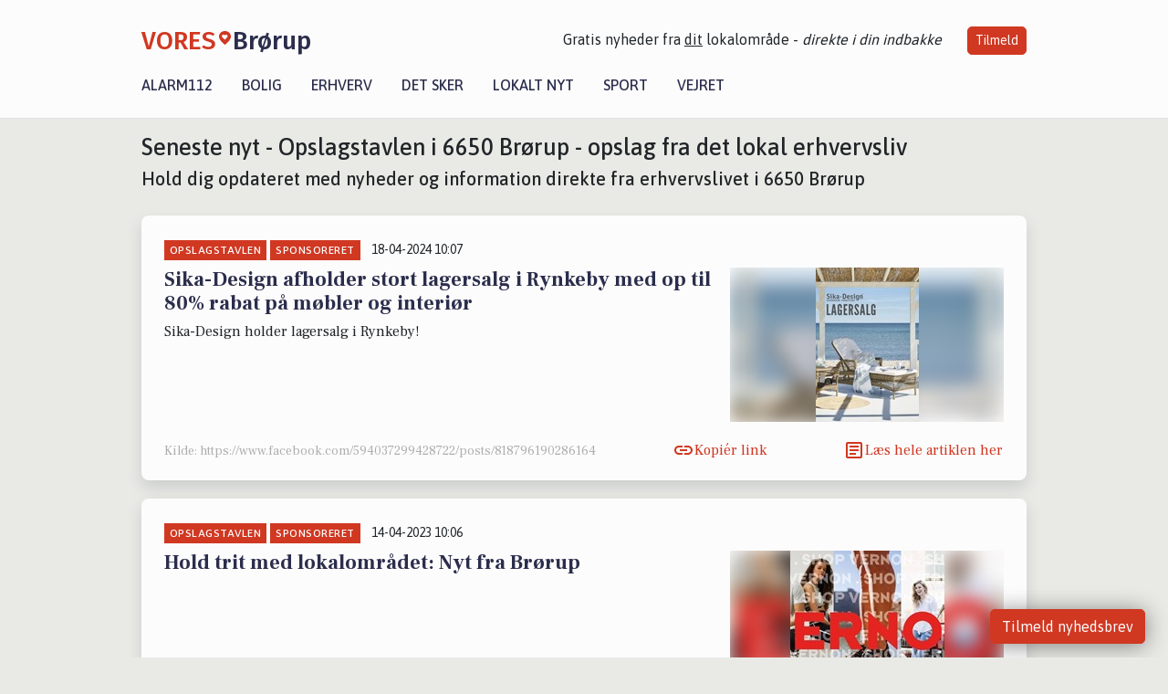

--- FILE ---
content_type: text/html; charset=utf-8
request_url: https://vores-brorup.dk/artikler/opslagstavlen
body_size: 13224
content:


<!DOCTYPE html>
<html lang="da">
<head>
    <meta charset="utf-8" />
    <meta name="viewport" content="width=device-width, initial-scale=1.0" />
    <title>Opslagstavle for 6650 Br&#xF8;rup - Opdateringer fra erhvervslivet</title>
    
    <link href='https://fonts.gstatic.com' rel='preconnect' crossorigin>
<link href='https://assets.vorescdn.dk' rel='preconnect' crossorigin>
    <link rel="manifest" href="/manifest.json">
        <meta name="description" content="Opdateringer, tilbud og servicemeddelelser fra 6650 Br&#xF8;rup erhvervsliv." />


    <link rel="canonical" href="https://vores-brorup.dk/artikler/opslagstavlen">


<meta property="fb:app_id" content="603210533761694" />
    <meta property="fb:pages" content="114501120100301" />
        <meta property="og:image" content="https://vores-brorup.dk/img/logo/site_square.png" />




    <meta name="facebook-domain-verification" content="jcc8jziip4gyagjdfez70emsgs4fly" />

    
<link rel="icon" type="image/png" href="/img/icons/icon-152x152.png" />
<link rel="apple-touch-icon" type="image/png" href="/favicon.png" />

<link rel="preload" as="style" href="https://fonts.googleapis.com/css?family=Frank&#x2B;Ruhl&#x2B;Libre:400,700|Asap:400,500|Fira&#x2B;Sans:500|Merriweather:400&amp;display=swap">
<link href="https://fonts.googleapis.com/css?family=Frank&#x2B;Ruhl&#x2B;Libre:400,700|Asap:400,500|Fira&#x2B;Sans:500|Merriweather:400&amp;display=swap" rel="stylesheet" />

<link rel="preload" as="style" href="/dist/main.css?v=4lVlcf_nVVhS9k3-PzDma9gPCqVzZa-xwe6Z3nUGu-A">
<link rel="stylesheet" href="/dist/main.css?v=4lVlcf_nVVhS9k3-PzDma9gPCqVzZa-xwe6Z3nUGu-A" />
        <script type="text/javascript">
        window.dataLayer = window.dataLayer || [];
        window.dataLayer.push({
            dlv_page_type: "artikel_srp",
            dlv_category: "Opslagstavlen",
            dlv_source: null
        });
    </script>

    
    
<script>
var voresConfiguration = {"modules":["floating-subscribe"],"site":{"name":"Br\u00F8rup","siteName":"VORES Br\u00F8rup","hostname":"vores-brorup.dk","facebookPageId":114501120100301,"instagramHandle":""},"bannerPlaceholder":{"salesEmail":"salg@voresdigital.dk?subject=Henvendelse fra VORES Br\u00F8rup","logo":"https://assets.vorescdn.dk/remote/vores-brorup.dk/img/logo/site.png?width=250"},"facebookAppId":"603210533761694","googleSignInClientId":"643495767278-bqenl96m5li36d9c3e1a1ujch1giorgn.apps.googleusercontent.com","products":{"groceryPlusProductId":"832729fc-0197-4a09-a829-2ad24ec33c74"},"csrf":"CfDJ8FuIb0WNFg9DhYJimJMeEWht-3bzWje0BN_-jJkmwwcSERnAE-ag89mLvMLnzBlBNgF2jdVJYis91amOOS5CcXWPeV3qtL31nsbPhfN99Zq4TH2o7y3asXkK_tL2AuQCAa3KFgtooD1FhIKBz9ta17w","gtmId":"GTM-PMFG7C7"}
</script>

<script src="/dist/essentials-bundle.js?v=hjEg4_jAEA1nYcyRynaMY4wTMfjlzT6aiRLaBhOhzEo" defer></script>
    
<script type="text/javascript">
var utag_data = {
}
</script>
<!-- Loading script asynchronously -->
<script type="text/javascript">
    (function(a,b,c,d){
    a='//tags.tiqcdn.com/utag/jysk-fynske-medier/partners/prod/utag.js';
    b=document;c='script';d=b.createElement(c);d.src=a;d.type='text/java'+c;d.async=true;
    a=b.getElementsByTagName(c)[0];a.parentNode.insertBefore(d,a);
    })();
</script>


<script async='async' src='//macro.adnami.io/macro/hosts/adsm.macro.voresdigital.dk.js'></script>


<script src="//zrzzqdBnFEBxKXGb4.ay.delivery/manager/zrzzqdBnFEBxKXGb4" type="text/javascript" referrerpolicy="no-referrer-when-downgrade"></script>


<script>window.googletag = window.googletag || {cmd: []};</script>
<script>
    googletag.cmd.push(function(){
        googletag.pubads().setTargeting('vd_page', "vores-brorup.dk");
googletag.pubads().setTargeting('vd_category', "opslagstavlen");googletag.pubads().setTargeting('vd_type', "artikel_srp");    });
</script>
</head>
<body>
    

<div class="d-flex flex-column">
    

<header class="" id="header">
    <nav class="navbar navbar-expand-md navbar-light sticky ">
        <div class="container">
            <div class="d-flex flex-wrap align-items-center w-100 justify-content-between">
                    <a class="logo" href="/">
        <span>VORES</span><div class="logo-icon"><img alt="" src="/img/logo/homeheart.svg" aria-hidden="true" /></div><span>Br&#xF8;rup</span>
                    </a>
                    <burger-menu></burger-menu>
                    <div class="d-none d-lg-block">
                        <span>Gratis nyheder fra <u>dit</u> lokalområde - <i>direkte i din indbakke</i></span>
                        <button onclick="vmh.showSubscribeModal('Header')" class="ml-4 btn btn-sm btn-primary">Tilmeld</button>
                    </div>
            </div>
                <div class="d-flex flex-wrap align-items-center">
                    
                    <div class="collapse navbar-collapse text-right text-md-center" id="navbarMenu">
                        <ul class="navbar-nav mr-auto mt-2 mt-lg-0">

                            <li class="nav-item">
                                <a class="nav-link" href="/alarm112">
                                    Alarm112
                                </a>
                            </li>
                            <li class="nav-item">
                                <a class="nav-link" href="/bolig">
                                    Bolig
                                </a>
                            </li>
                            <li class="nav-item" site="Site">
                                <a class="nav-link" href="/erhverv">
                                    Erhverv
                                </a>
                            </li>
                            <li class="nav-item">
                                <a class="nav-link" href="/detsker">
                                    Det sker
                                </a>
                            </li>
                            <li class="nav-item">
                                <a class="nav-link" href="/lokaltnyt">
                                    Lokalt nyt
                                </a>
                            </li>
                            <li class="nav-item">
                                <a class="nav-link" href="/sport">
                                    Sport
                                </a>
                            </li>
                            <li class="nav-item align-middle">
                                
                            </li>
                            <li class="nav-item align-middle">
                                <a class="nav-link align-items-center" href="/vejret">
                                    Vejret
                                </a>
                            </li>
                        </ul>
                    </div>
                </div>
        </div>
    </nav>
</header>
    <div class="d-flex flex-column flex-grow-1">
        <div class="flex-grow-1">
            <div class="container pt-0">
                <div class="my-3">
    <h1 class="h2">Seneste nyt - Opslagstavlen i 6650 Br&#xF8;rup - opslag fra det lokal erhvervsliv</h1>
    <h2 class="h5">Hold dig opdateret med nyheder og information direkte fra erhvervslivet i  6650 Br&#xF8;rup</h2>
    <div class="content-feed-container">
            



<div class="content-feed-item shadow " ga-track-impression="" data-itemid="871ef4a6-baf7-4678-a3d2-e747138ceba7" data-itemtype="Content" data-itemcategory="Opslagstavlen" data-customername="Lagersalg.com" data-customerid="a89fdc56-8a4a-4bea-c982-08dab0dba58b" data-businessname="Lagersalg.com ApS" data-businessid="e44f249f-1114-4033-ef6a-08d86bc0dbee" data-placement="1" data-container="feed-article-preview" data-containervariant="feed-article-preview">

    <div class="mb-2">
            <div class="category">Opslagstavlen</div>
            <div class="category">Sponsoreret</div>
            <small class="date ml-2">18-04-2024 10:07</small>
    </div>

    <div class="d-flex justify-content-between">
        <div class="flex-grow-1">
                <a class="article-link" href="/a/sika-design-afholder-stort-lagersalg-i-rynkeby-med-op-til-80-rabat-paa-moebler-og-interioer/871ef4a6-baf7-4678-a3d2-e747138ceba7" ga-track-kpi="" data-action="click_article" data-itemid="871ef4a6-baf7-4678-a3d2-e747138ceba7" data-itemtype="Content" data-itemcategory="Opslagstavlen" data-variant="title" data-customername="Lagersalg.com" data-customerid="a89fdc56-8a4a-4bea-c982-08dab0dba58b" data-businessname="Lagersalg.com ApS" data-businessid="e44f249f-1114-4033-ef6a-08d86bc0dbee" data-placement="1" data-container="feed-article-preview" data-containervariant="feed-article-preview">
                    <h4 class="font-weight-bold">
                        Sika-Design afholder stort lagersalg i Rynkeby med op til 80% rabat p&#xE5; m&#xF8;bler og interi&#xF8;r
                    </h4>
                </a>

                    <p class="preview-text">Sika-Design holder lagersalg i Rynkeby!</p>
        </div>

            <a class="ml-3" href="/a/sika-design-afholder-stort-lagersalg-i-rynkeby-med-op-til-80-rabat-paa-moebler-og-interioer/871ef4a6-baf7-4678-a3d2-e747138ceba7" ga-track-kpi="" data-action="click_article" data-itemid="871ef4a6-baf7-4678-a3d2-e747138ceba7" data-itemtype="Content" data-itemcategory="Opslagstavlen" data-variant="image" data-customername="Lagersalg.com" data-customerid="a89fdc56-8a4a-4bea-c982-08dab0dba58b" data-businessname="Lagersalg.com ApS" data-businessid="e44f249f-1114-4033-ef6a-08d86bc0dbee" data-placement="1" data-container="feed-article-preview" data-containervariant="feed-article-preview">
                <div class="img-container mb-2">
                    <div class="img-bg img-bg-blur" data-background="https://assets.vorescdn.dk/vores-by/486c1980-3948-4d40-bdfe-2be0c7e0fd91.jpg?width=300&amp;height=169&amp;mode=max&amp;bgcolor=FFFFFF&amp;quality=90" data-backgroundretina="https://assets.vorescdn.dk/vores-by/486c1980-3948-4d40-bdfe-2be0c7e0fd91.jpg?width=600&amp;height=338&amp;mode=max&amp;bgcolor=FFFFFF&amp;quality=90" data-assetid="486c1980-3948-4d40-bdfe-2be0c7e0fd91">
                    </div>
                        <div class="img">
                            <img alt="Sika-Design afholder stort lagersalg i Rynkeby med op til 80% rabat p&#xE5; m&#xF8;bler og interi&#xF8;r" data-src="https://assets.vorescdn.dk/vores-by/486c1980-3948-4d40-bdfe-2be0c7e0fd91.jpg?width=300&amp;height=169&amp;mode=max&amp;bgcolor=FFFFFF&amp;quality=90" data-srcset="https://assets.vorescdn.dk/vores-by/486c1980-3948-4d40-bdfe-2be0c7e0fd91.jpg?width=600&amp;height=338&amp;mode=max&amp;bgcolor=FFFFFF&amp;quality=90 2x, https://assets.vorescdn.dk/vores-by/486c1980-3948-4d40-bdfe-2be0c7e0fd91.jpg?width=300&amp;height=169&amp;mode=max&amp;bgcolor=FFFFFF&amp;quality=90 1x" data-assetid="486c1980-3948-4d40-bdfe-2be0c7e0fd91" />
                        </div>
                </div>
            </a>
    </div>




    <div class="d-flex flex-wrap justify-content-between align-items-center">
            <div>
                    <small class="text-muted">Kilde: https://www.facebook.com/594037299428722/posts/818796190286164</small>
            </div>


            <button class="btn btn-link copy-url-btn" data-content-id="871ef4a6-baf7-4678-a3d2-e747138ceba7" onclick="vmh.copyLinkToClipboard(this, 'https://vores-brorup.dk/artikler?contentId=871ef4a6-baf7-4678-a3d2-e747138ceba7')" ga-track-kpi="" data-action="click_share" data-itemid="871ef4a6-baf7-4678-a3d2-e747138ceba7" data-itemtype="Content" data-itemcategory="Opslagstavlen" data-variant="button" data-customername="Lagersalg.com" data-customerid="a89fdc56-8a4a-4bea-c982-08dab0dba58b" data-businessname="Lagersalg.com ApS" data-businessid="e44f249f-1114-4033-ef6a-08d86bc0dbee" data-placement="1" data-container="feed-article-preview" data-containervariant="feed-article-preview">
                Kopiér link
            </button>
            <a class="article-icon btn btn-link" href="/a/sika-design-afholder-stort-lagersalg-i-rynkeby-med-op-til-80-rabat-paa-moebler-og-interioer/871ef4a6-baf7-4678-a3d2-e747138ceba7" ga-track-kpi="" data-action="click_article" data-itemid="871ef4a6-baf7-4678-a3d2-e747138ceba7" data-itemtype="Content" data-itemcategory="Opslagstavlen" data-variant="button" data-customername="Lagersalg.com" data-customerid="a89fdc56-8a4a-4bea-c982-08dab0dba58b" data-businessname="Lagersalg.com ApS" data-businessid="e44f249f-1114-4033-ef6a-08d86bc0dbee" data-placement="1" data-container="feed-article-preview" data-containervariant="feed-article-preview">
                L&#xE6;s hele artiklen her
            </a>
    </div>
</div>
            



<div class="content-feed-item shadow " ga-track-impression="" data-itemid="1ca0ec8f-059f-4b26-bafa-e46694105b35" data-itemtype="Content" data-itemcategory="Opslagstavlen" data-placement="2" data-container="feed-article-preview" data-containervariant="feed-article-preview">

    <div class="mb-2">
            <div class="category">Opslagstavlen</div>
            <div class="category">Sponsoreret</div>
            <small class="date ml-2">14-04-2023 10:06</small>
    </div>

    <div class="d-flex justify-content-between">
        <div class="flex-grow-1">
                <a class="article-link" href="/a/hold-trit-med-lokalomraadet-nyt-fra-broerup/1ca0ec8f-059f-4b26-bafa-e46694105b35" ga-track-kpi="" data-action="click_article" data-itemid="1ca0ec8f-059f-4b26-bafa-e46694105b35" data-itemtype="Content" data-itemcategory="Opslagstavlen" data-variant="title" data-placement="2" data-container="feed-article-preview" data-containervariant="feed-article-preview">
                    <h4 class="font-weight-bold">
                        Hold trit med lokalomr&#xE5;det: Nyt fra Br&#xF8;rup
                    </h4>
                </a>

                    <p class="preview-text"></p>
        </div>

            <a class="ml-3" href="/a/hold-trit-med-lokalomraadet-nyt-fra-broerup/1ca0ec8f-059f-4b26-bafa-e46694105b35" ga-track-kpi="" data-action="click_article" data-itemid="1ca0ec8f-059f-4b26-bafa-e46694105b35" data-itemtype="Content" data-itemcategory="Opslagstavlen" data-variant="image" data-placement="2" data-container="feed-article-preview" data-containervariant="feed-article-preview">
                <div class="img-container mb-2">
                    <div class="img-bg img-bg-blur" data-background="https://assets.vorescdn.dk/vores-by/d245ebd2-638b-4f65-a318-ee37bdd2758b.jpg?width=300&amp;height=169&amp;mode=max&amp;bgcolor=FFFFFF&amp;quality=90" data-backgroundretina="https://assets.vorescdn.dk/vores-by/d245ebd2-638b-4f65-a318-ee37bdd2758b.jpg?width=600&amp;height=338&amp;mode=max&amp;bgcolor=FFFFFF&amp;quality=90" data-assetid="d245ebd2-638b-4f65-a318-ee37bdd2758b">
                    </div>
                        <div class="img">
                            <img alt="Hold trit med lokalomr&#xE5;det: Nyt fra Br&#xF8;rup" data-src="https://assets.vorescdn.dk/vores-by/d245ebd2-638b-4f65-a318-ee37bdd2758b.jpg?width=300&amp;height=169&amp;mode=max&amp;bgcolor=FFFFFF&amp;quality=90" data-srcset="https://assets.vorescdn.dk/vores-by/d245ebd2-638b-4f65-a318-ee37bdd2758b.jpg?width=600&amp;height=338&amp;mode=max&amp;bgcolor=FFFFFF&amp;quality=90 2x, https://assets.vorescdn.dk/vores-by/d245ebd2-638b-4f65-a318-ee37bdd2758b.jpg?width=300&amp;height=169&amp;mode=max&amp;bgcolor=FFFFFF&amp;quality=90 1x" data-assetid="d245ebd2-638b-4f65-a318-ee37bdd2758b" />
                        </div>
                </div>
            </a>
    </div>




    <div class="d-flex flex-wrap justify-content-between align-items-center">
            <div>
                    <small class="text-muted">Kilde: Hold trit med lokalomr&#xE5;det: Nyt fra Br&#xF8;rup</small>
            </div>


            <button class="btn btn-link copy-url-btn" data-content-id="1ca0ec8f-059f-4b26-bafa-e46694105b35" onclick="vmh.copyLinkToClipboard(this, 'https://vores-brorup.dk/artikler?contentId=1ca0ec8f-059f-4b26-bafa-e46694105b35')" ga-track-kpi="" data-action="click_share" data-itemid="1ca0ec8f-059f-4b26-bafa-e46694105b35" data-itemtype="Content" data-itemcategory="Opslagstavlen" data-variant="button" data-placement="2" data-container="feed-article-preview" data-containervariant="feed-article-preview">
                Kopiér link
            </button>
            <a class="article-icon btn btn-link" href="/a/hold-trit-med-lokalomraadet-nyt-fra-broerup/1ca0ec8f-059f-4b26-bafa-e46694105b35" ga-track-kpi="" data-action="click_article" data-itemid="1ca0ec8f-059f-4b26-bafa-e46694105b35" data-itemtype="Content" data-itemcategory="Opslagstavlen" data-variant="button" data-placement="2" data-container="feed-article-preview" data-containervariant="feed-article-preview">
                L&#xE6;s hele artiklen her
            </a>
    </div>
</div>
            



<div class="content-feed-item shadow " ga-track-impression="" data-itemid="29115837-0e8b-4bdb-98b8-fc618ec5812a" data-itemtype="Content" data-itemcategory="Opslagstavlen" data-placement="3" data-container="feed-article-preview" data-containervariant="feed-article-preview">

    <div class="mb-2">
            <div class="category">Opslagstavlen</div>
            <div class="category">Sponsoreret</div>
            <small class="date ml-2">13-04-2023 16:01</small>
    </div>

    <div class="d-flex justify-content-between">
        <div class="flex-grow-1">
                <a class="article-link" href="/a/opslagstavlen-nyeste-opdateringer-fra-broerup/29115837-0e8b-4bdb-98b8-fc618ec5812a" ga-track-kpi="" data-action="click_article" data-itemid="29115837-0e8b-4bdb-98b8-fc618ec5812a" data-itemtype="Content" data-itemcategory="Opslagstavlen" data-variant="title" data-placement="3" data-container="feed-article-preview" data-containervariant="feed-article-preview">
                    <h4 class="font-weight-bold">
                        Opslagstavlen: Nyeste opdateringer fra Br&#xF8;rup
                    </h4>
                </a>

                    <p class="preview-text"></p>
        </div>

            <a class="ml-3" href="/a/opslagstavlen-nyeste-opdateringer-fra-broerup/29115837-0e8b-4bdb-98b8-fc618ec5812a" ga-track-kpi="" data-action="click_article" data-itemid="29115837-0e8b-4bdb-98b8-fc618ec5812a" data-itemtype="Content" data-itemcategory="Opslagstavlen" data-variant="image" data-placement="3" data-container="feed-article-preview" data-containervariant="feed-article-preview">
                <div class="img-container mb-2">
                    <div class="img-bg img-bg-blur" data-background="https://assets.vorescdn.dk/vores-by/03e5d7b7-62c1-48e8-b68e-91d309d0d6f7.jpg?width=300&amp;height=169&amp;mode=max&amp;bgcolor=FFFFFF&amp;quality=90" data-backgroundretina="https://assets.vorescdn.dk/vores-by/03e5d7b7-62c1-48e8-b68e-91d309d0d6f7.jpg?width=600&amp;height=338&amp;mode=max&amp;bgcolor=FFFFFF&amp;quality=90" data-assetid="03e5d7b7-62c1-48e8-b68e-91d309d0d6f7">
                    </div>
                        <div class="img">
                            <img alt="Opslagstavlen: Nyeste opdateringer fra Br&#xF8;rup" data-src="https://assets.vorescdn.dk/vores-by/03e5d7b7-62c1-48e8-b68e-91d309d0d6f7.jpg?width=300&amp;height=169&amp;mode=max&amp;bgcolor=FFFFFF&amp;quality=90" data-srcset="https://assets.vorescdn.dk/vores-by/03e5d7b7-62c1-48e8-b68e-91d309d0d6f7.jpg?width=600&amp;height=338&amp;mode=max&amp;bgcolor=FFFFFF&amp;quality=90 2x, https://assets.vorescdn.dk/vores-by/03e5d7b7-62c1-48e8-b68e-91d309d0d6f7.jpg?width=300&amp;height=169&amp;mode=max&amp;bgcolor=FFFFFF&amp;quality=90 1x" data-assetid="03e5d7b7-62c1-48e8-b68e-91d309d0d6f7" />
                        </div>
                </div>
            </a>
    </div>




    <div class="d-flex flex-wrap justify-content-between align-items-center">
            <div>
                    <small class="text-muted">Kilde: Opslagstavlen: Nyeste opdateringer fra Br&#xF8;rup</small>
            </div>


            <button class="btn btn-link copy-url-btn" data-content-id="29115837-0e8b-4bdb-98b8-fc618ec5812a" onclick="vmh.copyLinkToClipboard(this, 'https://vores-brorup.dk/artikler?contentId=29115837-0e8b-4bdb-98b8-fc618ec5812a')" ga-track-kpi="" data-action="click_share" data-itemid="29115837-0e8b-4bdb-98b8-fc618ec5812a" data-itemtype="Content" data-itemcategory="Opslagstavlen" data-variant="button" data-placement="3" data-container="feed-article-preview" data-containervariant="feed-article-preview">
                Kopiér link
            </button>
            <a class="article-icon btn btn-link" href="/a/opslagstavlen-nyeste-opdateringer-fra-broerup/29115837-0e8b-4bdb-98b8-fc618ec5812a" ga-track-kpi="" data-action="click_article" data-itemid="29115837-0e8b-4bdb-98b8-fc618ec5812a" data-itemtype="Content" data-itemcategory="Opslagstavlen" data-variant="button" data-placement="3" data-container="feed-article-preview" data-containervariant="feed-article-preview">
                L&#xE6;s hele artiklen her
            </a>
    </div>
</div>
                <div class="row mb-3">
                        <div class="col-12 col-sm-4">
                            <div class="d-flex justify-content-center">
        <div class="b4nn3r lazy w300_h160"
             data-size="w300_h160"
             data-placement=""
             data-allowplaceholder="False"
             data-onlyshowbannersfrombusinesseswithproductid="">
        </div>

</div>
                        </div>
                            <div class="col-12 col-sm-4">
                                <div class="d-flex justify-content-center">
        <div class="b4nn3r lazy w300_h160"
             data-size="w300_h160"
             data-placement=""
             data-allowplaceholder="False"
             data-onlyshowbannersfrombusinesseswithproductid="">
        </div>

</div>
                            </div>
                            <div class="col-12 col-sm-4">
                                <div class="d-flex justify-content-center">
        <div class="b4nn3r lazy w300_h160"
             data-size="w300_h160"
             data-placement=""
             data-allowplaceholder="False"
             data-onlyshowbannersfrombusinesseswithproductid="">
        </div>

</div>
                            </div>
                </div>
            



<div class="content-feed-item shadow " ga-track-impression="" data-itemid="d4cbbc2a-daf4-4f28-baee-21b444ab697e" data-itemtype="Content" data-itemcategory="Opslagstavlen" data-placement="4" data-container="feed-article-preview" data-containervariant="feed-article-preview">

    <div class="mb-2">
            <div class="category">Opslagstavlen</div>
            <div class="category">Sponsoreret</div>
            <small class="date ml-2">13-04-2023 10:01</small>
    </div>

    <div class="d-flex justify-content-between">
        <div class="flex-grow-1">
                <a class="article-link" href="/a/se-dagens-updates-fra-broerup-her/d4cbbc2a-daf4-4f28-baee-21b444ab697e" ga-track-kpi="" data-action="click_article" data-itemid="d4cbbc2a-daf4-4f28-baee-21b444ab697e" data-itemtype="Content" data-itemcategory="Opslagstavlen" data-variant="title" data-placement="4" data-container="feed-article-preview" data-containervariant="feed-article-preview">
                    <h4 class="font-weight-bold">
                        Se dagens updates fra Br&#xF8;rup her
                    </h4>
                </a>

                    <p class="preview-text"></p>
        </div>

            <a class="ml-3" href="/a/se-dagens-updates-fra-broerup-her/d4cbbc2a-daf4-4f28-baee-21b444ab697e" ga-track-kpi="" data-action="click_article" data-itemid="d4cbbc2a-daf4-4f28-baee-21b444ab697e" data-itemtype="Content" data-itemcategory="Opslagstavlen" data-variant="image" data-placement="4" data-container="feed-article-preview" data-containervariant="feed-article-preview">
                <div class="img-container mb-2">
                    <div class="img-bg img-bg-blur" data-background="https://assets.vorescdn.dk/vores-by/390bdee0-fbff-4991-aebf-d3ca0e888ab2.jpg?width=300&amp;height=169&amp;mode=max&amp;bgcolor=FFFFFF&amp;quality=90" data-backgroundretina="https://assets.vorescdn.dk/vores-by/390bdee0-fbff-4991-aebf-d3ca0e888ab2.jpg?width=600&amp;height=338&amp;mode=max&amp;bgcolor=FFFFFF&amp;quality=90" data-assetid="390bdee0-fbff-4991-aebf-d3ca0e888ab2">
                    </div>
                        <div class="img">
                            <img alt="Se dagens updates fra Br&#xF8;rup her" data-src="https://assets.vorescdn.dk/vores-by/390bdee0-fbff-4991-aebf-d3ca0e888ab2.jpg?width=300&amp;height=169&amp;mode=max&amp;bgcolor=FFFFFF&amp;quality=90" data-srcset="https://assets.vorescdn.dk/vores-by/390bdee0-fbff-4991-aebf-d3ca0e888ab2.jpg?width=600&amp;height=338&amp;mode=max&amp;bgcolor=FFFFFF&amp;quality=90 2x, https://assets.vorescdn.dk/vores-by/390bdee0-fbff-4991-aebf-d3ca0e888ab2.jpg?width=300&amp;height=169&amp;mode=max&amp;bgcolor=FFFFFF&amp;quality=90 1x" data-assetid="390bdee0-fbff-4991-aebf-d3ca0e888ab2" />
                        </div>
                </div>
            </a>
    </div>




    <div class="d-flex flex-wrap justify-content-between align-items-center">
            <div>
                    <small class="text-muted">Kilde: Se dagens updates fra Br&#xF8;rup her</small>
            </div>


            <button class="btn btn-link copy-url-btn" data-content-id="d4cbbc2a-daf4-4f28-baee-21b444ab697e" onclick="vmh.copyLinkToClipboard(this, 'https://vores-brorup.dk/artikler?contentId=d4cbbc2a-daf4-4f28-baee-21b444ab697e')" ga-track-kpi="" data-action="click_share" data-itemid="d4cbbc2a-daf4-4f28-baee-21b444ab697e" data-itemtype="Content" data-itemcategory="Opslagstavlen" data-variant="button" data-placement="4" data-container="feed-article-preview" data-containervariant="feed-article-preview">
                Kopiér link
            </button>
            <a class="article-icon btn btn-link" href="/a/se-dagens-updates-fra-broerup-her/d4cbbc2a-daf4-4f28-baee-21b444ab697e" ga-track-kpi="" data-action="click_article" data-itemid="d4cbbc2a-daf4-4f28-baee-21b444ab697e" data-itemtype="Content" data-itemcategory="Opslagstavlen" data-variant="button" data-placement="4" data-container="feed-article-preview" data-containervariant="feed-article-preview">
                L&#xE6;s hele artiklen her
            </a>
    </div>
</div>
            



<div class="content-feed-item shadow " ga-track-impression="" data-itemid="1ce3d790-760b-4ea2-ab4d-a23061484725" data-itemtype="Content" data-itemcategory="Opslagstavlen" data-placement="5" data-container="feed-article-preview" data-containervariant="feed-article-preview">

    <div class="mb-2">
            <div class="category">Opslagstavlen</div>
            <div class="category">Sponsoreret</div>
            <small class="date ml-2">12-04-2023 16:02</small>
    </div>

    <div class="d-flex justify-content-between">
        <div class="flex-grow-1">
                <a class="article-link" href="/a/opdater-dig-her-det-nyeste-fra-broerup/1ce3d790-760b-4ea2-ab4d-a23061484725" ga-track-kpi="" data-action="click_article" data-itemid="1ce3d790-760b-4ea2-ab4d-a23061484725" data-itemtype="Content" data-itemcategory="Opslagstavlen" data-variant="title" data-placement="5" data-container="feed-article-preview" data-containervariant="feed-article-preview">
                    <h4 class="font-weight-bold">
                        Opdat&#xE9;r dig her: Det nyeste fra Br&#xF8;rup
                    </h4>
                </a>

                    <p class="preview-text"></p>
        </div>

            <a class="ml-3" href="/a/opdater-dig-her-det-nyeste-fra-broerup/1ce3d790-760b-4ea2-ab4d-a23061484725" ga-track-kpi="" data-action="click_article" data-itemid="1ce3d790-760b-4ea2-ab4d-a23061484725" data-itemtype="Content" data-itemcategory="Opslagstavlen" data-variant="image" data-placement="5" data-container="feed-article-preview" data-containervariant="feed-article-preview">
                <div class="img-container mb-2">
                    <div class="img-bg img-bg-blur" data-background="https://assets.vorescdn.dk/vores-by/2e0e6908-07d0-40d6-81da-7b3fda964f4d.jpg?width=300&amp;height=169&amp;mode=max&amp;bgcolor=FFFFFF&amp;quality=90" data-backgroundretina="https://assets.vorescdn.dk/vores-by/2e0e6908-07d0-40d6-81da-7b3fda964f4d.jpg?width=600&amp;height=338&amp;mode=max&amp;bgcolor=FFFFFF&amp;quality=90" data-assetid="2e0e6908-07d0-40d6-81da-7b3fda964f4d">
                    </div>
                        <div class="img">
                            <img alt="Opdat&#xE9;r dig her: Det nyeste fra Br&#xF8;rup" data-src="https://assets.vorescdn.dk/vores-by/2e0e6908-07d0-40d6-81da-7b3fda964f4d.jpg?width=300&amp;height=169&amp;mode=max&amp;bgcolor=FFFFFF&amp;quality=90" data-srcset="https://assets.vorescdn.dk/vores-by/2e0e6908-07d0-40d6-81da-7b3fda964f4d.jpg?width=600&amp;height=338&amp;mode=max&amp;bgcolor=FFFFFF&amp;quality=90 2x, https://assets.vorescdn.dk/vores-by/2e0e6908-07d0-40d6-81da-7b3fda964f4d.jpg?width=300&amp;height=169&amp;mode=max&amp;bgcolor=FFFFFF&amp;quality=90 1x" data-assetid="2e0e6908-07d0-40d6-81da-7b3fda964f4d" />
                        </div>
                </div>
            </a>
    </div>




    <div class="d-flex flex-wrap justify-content-between align-items-center">
            <div>
                    <small class="text-muted">Kilde: Opdat&#xE9;r dig her: Det nyeste fra Br&#xF8;rup</small>
            </div>


            <button class="btn btn-link copy-url-btn" data-content-id="1ce3d790-760b-4ea2-ab4d-a23061484725" onclick="vmh.copyLinkToClipboard(this, 'https://vores-brorup.dk/artikler?contentId=1ce3d790-760b-4ea2-ab4d-a23061484725')" ga-track-kpi="" data-action="click_share" data-itemid="1ce3d790-760b-4ea2-ab4d-a23061484725" data-itemtype="Content" data-itemcategory="Opslagstavlen" data-variant="button" data-placement="5" data-container="feed-article-preview" data-containervariant="feed-article-preview">
                Kopiér link
            </button>
            <a class="article-icon btn btn-link" href="/a/opdater-dig-her-det-nyeste-fra-broerup/1ce3d790-760b-4ea2-ab4d-a23061484725" ga-track-kpi="" data-action="click_article" data-itemid="1ce3d790-760b-4ea2-ab4d-a23061484725" data-itemtype="Content" data-itemcategory="Opslagstavlen" data-variant="button" data-placement="5" data-container="feed-article-preview" data-containervariant="feed-article-preview">
                L&#xE6;s hele artiklen her
            </a>
    </div>
</div>
            



<div class="content-feed-item shadow " ga-track-impression="" data-itemid="486b69e8-88de-451f-b48e-d533a685e0d5" data-itemtype="Content" data-itemcategory="Opslagstavlen" data-placement="6" data-container="feed-article-preview" data-containervariant="feed-article-preview">

    <div class="mb-2">
            <div class="category">Opslagstavlen</div>
            <div class="category">Sponsoreret</div>
            <small class="date ml-2">12-04-2023 10:01</small>
    </div>

    <div class="d-flex justify-content-between">
        <div class="flex-grow-1">
                <a class="article-link" href="/a/opdater-dig-her-det-nyeste-fra-broerup/486b69e8-88de-451f-b48e-d533a685e0d5" ga-track-kpi="" data-action="click_article" data-itemid="486b69e8-88de-451f-b48e-d533a685e0d5" data-itemtype="Content" data-itemcategory="Opslagstavlen" data-variant="title" data-placement="6" data-container="feed-article-preview" data-containervariant="feed-article-preview">
                    <h4 class="font-weight-bold">
                        Opdat&#xE9;r dig her: Det nyeste fra Br&#xF8;rup
                    </h4>
                </a>

                    <p class="preview-text"></p>
        </div>

            <a class="ml-3" href="/a/opdater-dig-her-det-nyeste-fra-broerup/486b69e8-88de-451f-b48e-d533a685e0d5" ga-track-kpi="" data-action="click_article" data-itemid="486b69e8-88de-451f-b48e-d533a685e0d5" data-itemtype="Content" data-itemcategory="Opslagstavlen" data-variant="image" data-placement="6" data-container="feed-article-preview" data-containervariant="feed-article-preview">
                <div class="img-container mb-2">
                    <div class="img-bg img-bg-blur" data-background="https://assets.vorescdn.dk/vores-by/ca56899f-5bdb-4592-83f4-8c34e5a548e6.jpg?width=300&amp;height=169&amp;mode=max&amp;bgcolor=FFFFFF&amp;quality=90" data-backgroundretina="https://assets.vorescdn.dk/vores-by/ca56899f-5bdb-4592-83f4-8c34e5a548e6.jpg?width=600&amp;height=338&amp;mode=max&amp;bgcolor=FFFFFF&amp;quality=90" data-assetid="ca56899f-5bdb-4592-83f4-8c34e5a548e6">
                    </div>
                        <div class="img">
                            <img alt="Opdat&#xE9;r dig her: Det nyeste fra Br&#xF8;rup" data-src="https://assets.vorescdn.dk/vores-by/ca56899f-5bdb-4592-83f4-8c34e5a548e6.jpg?width=300&amp;height=169&amp;mode=max&amp;bgcolor=FFFFFF&amp;quality=90" data-srcset="https://assets.vorescdn.dk/vores-by/ca56899f-5bdb-4592-83f4-8c34e5a548e6.jpg?width=600&amp;height=338&amp;mode=max&amp;bgcolor=FFFFFF&amp;quality=90 2x, https://assets.vorescdn.dk/vores-by/ca56899f-5bdb-4592-83f4-8c34e5a548e6.jpg?width=300&amp;height=169&amp;mode=max&amp;bgcolor=FFFFFF&amp;quality=90 1x" data-assetid="ca56899f-5bdb-4592-83f4-8c34e5a548e6" />
                        </div>
                </div>
            </a>
    </div>




    <div class="d-flex flex-wrap justify-content-between align-items-center">
            <div>
                    <small class="text-muted">Kilde: Opdat&#xE9;r dig her: Det nyeste fra Br&#xF8;rup</small>
            </div>


            <button class="btn btn-link copy-url-btn" data-content-id="486b69e8-88de-451f-b48e-d533a685e0d5" onclick="vmh.copyLinkToClipboard(this, 'https://vores-brorup.dk/artikler?contentId=486b69e8-88de-451f-b48e-d533a685e0d5')" ga-track-kpi="" data-action="click_share" data-itemid="486b69e8-88de-451f-b48e-d533a685e0d5" data-itemtype="Content" data-itemcategory="Opslagstavlen" data-variant="button" data-placement="6" data-container="feed-article-preview" data-containervariant="feed-article-preview">
                Kopiér link
            </button>
            <a class="article-icon btn btn-link" href="/a/opdater-dig-her-det-nyeste-fra-broerup/486b69e8-88de-451f-b48e-d533a685e0d5" ga-track-kpi="" data-action="click_article" data-itemid="486b69e8-88de-451f-b48e-d533a685e0d5" data-itemtype="Content" data-itemcategory="Opslagstavlen" data-variant="button" data-placement="6" data-container="feed-article-preview" data-containervariant="feed-article-preview">
                L&#xE6;s hele artiklen her
            </a>
    </div>
</div>
                <div class="row mb-3">
                        <div class="col-12 col-sm-4">
                            <div class="d-flex justify-content-center">
        <div class="b4nn3r lazy w300_h160"
             data-size="w300_h160"
             data-placement=""
             data-allowplaceholder="False"
             data-onlyshowbannersfrombusinesseswithproductid="">
        </div>

</div>
                        </div>
                            <div class="col-12 col-sm-4">
                                <div class="d-flex justify-content-center">
        <div class="b4nn3r lazy w300_h160"
             data-size="w300_h160"
             data-placement=""
             data-allowplaceholder="False"
             data-onlyshowbannersfrombusinesseswithproductid="">
        </div>

</div>
                            </div>
                            <div class="col-12 col-sm-4">
                                <div class="d-flex justify-content-center">
        <div class="b4nn3r lazy w300_h160"
             data-size="w300_h160"
             data-placement=""
             data-allowplaceholder="False"
             data-onlyshowbannersfrombusinesseswithproductid="">
        </div>

</div>
                            </div>
                </div>
            



<div class="content-feed-item shadow " ga-track-impression="" data-itemid="3dda4138-2b9d-4d18-b78b-2bdd68587a6e" data-itemtype="Content" data-itemcategory="Opslagstavlen" data-placement="7" data-container="feed-article-preview" data-containervariant="feed-article-preview">

    <div class="mb-2">
            <div class="category">Opslagstavlen</div>
            <div class="category">Sponsoreret</div>
            <small class="date ml-2">11-04-2023 16:00</small>
    </div>

    <div class="d-flex justify-content-between">
        <div class="flex-grow-1">
                <a class="article-link" href="/a/en-finger-paa-pulsen-i-broerup/3dda4138-2b9d-4d18-b78b-2bdd68587a6e" ga-track-kpi="" data-action="click_article" data-itemid="3dda4138-2b9d-4d18-b78b-2bdd68587a6e" data-itemtype="Content" data-itemcategory="Opslagstavlen" data-variant="title" data-placement="7" data-container="feed-article-preview" data-containervariant="feed-article-preview">
                    <h4 class="font-weight-bold">
                        En finger p&#xE5; pulsen i Br&#xF8;rup
                    </h4>
                </a>

                    <p class="preview-text"></p>
        </div>

            <a class="ml-3" href="/a/en-finger-paa-pulsen-i-broerup/3dda4138-2b9d-4d18-b78b-2bdd68587a6e" ga-track-kpi="" data-action="click_article" data-itemid="3dda4138-2b9d-4d18-b78b-2bdd68587a6e" data-itemtype="Content" data-itemcategory="Opslagstavlen" data-variant="image" data-placement="7" data-container="feed-article-preview" data-containervariant="feed-article-preview">
                <div class="img-container mb-2">
                    <div class="img-bg img-bg-blur" data-background="https://assets.vorescdn.dk/vores-by/cb1c6afa-0212-4fe4-b5cd-005ee44b541a.jpg?width=300&amp;height=169&amp;mode=max&amp;bgcolor=FFFFFF&amp;quality=90" data-backgroundretina="https://assets.vorescdn.dk/vores-by/cb1c6afa-0212-4fe4-b5cd-005ee44b541a.jpg?width=600&amp;height=338&amp;mode=max&amp;bgcolor=FFFFFF&amp;quality=90" data-assetid="cb1c6afa-0212-4fe4-b5cd-005ee44b541a">
                    </div>
                        <div class="img">
                            <img alt="En finger p&#xE5; pulsen i Br&#xF8;rup" data-src="https://assets.vorescdn.dk/vores-by/cb1c6afa-0212-4fe4-b5cd-005ee44b541a.jpg?width=300&amp;height=169&amp;mode=max&amp;bgcolor=FFFFFF&amp;quality=90" data-srcset="https://assets.vorescdn.dk/vores-by/cb1c6afa-0212-4fe4-b5cd-005ee44b541a.jpg?width=600&amp;height=338&amp;mode=max&amp;bgcolor=FFFFFF&amp;quality=90 2x, https://assets.vorescdn.dk/vores-by/cb1c6afa-0212-4fe4-b5cd-005ee44b541a.jpg?width=300&amp;height=169&amp;mode=max&amp;bgcolor=FFFFFF&amp;quality=90 1x" data-assetid="cb1c6afa-0212-4fe4-b5cd-005ee44b541a" />
                        </div>
                </div>
            </a>
    </div>




    <div class="d-flex flex-wrap justify-content-between align-items-center">
            <div>
                    <small class="text-muted">Kilde: En finger p&#xE5; pulsen i Br&#xF8;rup</small>
            </div>


            <button class="btn btn-link copy-url-btn" data-content-id="3dda4138-2b9d-4d18-b78b-2bdd68587a6e" onclick="vmh.copyLinkToClipboard(this, 'https://vores-brorup.dk/artikler?contentId=3dda4138-2b9d-4d18-b78b-2bdd68587a6e')" ga-track-kpi="" data-action="click_share" data-itemid="3dda4138-2b9d-4d18-b78b-2bdd68587a6e" data-itemtype="Content" data-itemcategory="Opslagstavlen" data-variant="button" data-placement="7" data-container="feed-article-preview" data-containervariant="feed-article-preview">
                Kopiér link
            </button>
            <a class="article-icon btn btn-link" href="/a/en-finger-paa-pulsen-i-broerup/3dda4138-2b9d-4d18-b78b-2bdd68587a6e" ga-track-kpi="" data-action="click_article" data-itemid="3dda4138-2b9d-4d18-b78b-2bdd68587a6e" data-itemtype="Content" data-itemcategory="Opslagstavlen" data-variant="button" data-placement="7" data-container="feed-article-preview" data-containervariant="feed-article-preview">
                L&#xE6;s hele artiklen her
            </a>
    </div>
</div>
            



<div class="content-feed-item shadow " ga-track-impression="" data-itemid="d7277dea-43c1-47d4-aba7-426845bda083" data-itemtype="Content" data-itemcategory="Opslagstavlen" data-placement="8" data-container="feed-article-preview" data-containervariant="feed-article-preview">

    <div class="mb-2">
            <div class="category">Opslagstavlen</div>
            <div class="category">Sponsoreret</div>
            <small class="date ml-2">06-04-2023 10:01</small>
    </div>

    <div class="d-flex justify-content-between">
        <div class="flex-grow-1">
                <a class="article-link" href="/a/se-dagens-updates-fra-broerup-her/d7277dea-43c1-47d4-aba7-426845bda083" ga-track-kpi="" data-action="click_article" data-itemid="d7277dea-43c1-47d4-aba7-426845bda083" data-itemtype="Content" data-itemcategory="Opslagstavlen" data-variant="title" data-placement="8" data-container="feed-article-preview" data-containervariant="feed-article-preview">
                    <h4 class="font-weight-bold">
                        Se dagens updates fra Br&#xF8;rup her
                    </h4>
                </a>

                    <p class="preview-text"></p>
        </div>

            <a class="ml-3" href="/a/se-dagens-updates-fra-broerup-her/d7277dea-43c1-47d4-aba7-426845bda083" ga-track-kpi="" data-action="click_article" data-itemid="d7277dea-43c1-47d4-aba7-426845bda083" data-itemtype="Content" data-itemcategory="Opslagstavlen" data-variant="image" data-placement="8" data-container="feed-article-preview" data-containervariant="feed-article-preview">
                <div class="img-container mb-2">
                    <div class="img-bg img-bg-blur" data-background="https://assets.vorescdn.dk/vores-by/0814ad0d-5a54-4965-95d4-6e486af53bb5.jpg?width=300&amp;height=169&amp;mode=max&amp;bgcolor=FFFFFF&amp;quality=90" data-backgroundretina="https://assets.vorescdn.dk/vores-by/0814ad0d-5a54-4965-95d4-6e486af53bb5.jpg?width=600&amp;height=338&amp;mode=max&amp;bgcolor=FFFFFF&amp;quality=90" data-assetid="0814ad0d-5a54-4965-95d4-6e486af53bb5">
                    </div>
                        <div class="img">
                            <img alt="Se dagens updates fra Br&#xF8;rup her" data-src="https://assets.vorescdn.dk/vores-by/0814ad0d-5a54-4965-95d4-6e486af53bb5.jpg?width=300&amp;height=169&amp;mode=max&amp;bgcolor=FFFFFF&amp;quality=90" data-srcset="https://assets.vorescdn.dk/vores-by/0814ad0d-5a54-4965-95d4-6e486af53bb5.jpg?width=600&amp;height=338&amp;mode=max&amp;bgcolor=FFFFFF&amp;quality=90 2x, https://assets.vorescdn.dk/vores-by/0814ad0d-5a54-4965-95d4-6e486af53bb5.jpg?width=300&amp;height=169&amp;mode=max&amp;bgcolor=FFFFFF&amp;quality=90 1x" data-assetid="0814ad0d-5a54-4965-95d4-6e486af53bb5" />
                        </div>
                </div>
            </a>
    </div>




    <div class="d-flex flex-wrap justify-content-between align-items-center">
            <div>
                    <small class="text-muted">Kilde: Se dagens updates fra Br&#xF8;rup her</small>
            </div>


            <button class="btn btn-link copy-url-btn" data-content-id="d7277dea-43c1-47d4-aba7-426845bda083" onclick="vmh.copyLinkToClipboard(this, 'https://vores-brorup.dk/artikler?contentId=d7277dea-43c1-47d4-aba7-426845bda083')" ga-track-kpi="" data-action="click_share" data-itemid="d7277dea-43c1-47d4-aba7-426845bda083" data-itemtype="Content" data-itemcategory="Opslagstavlen" data-variant="button" data-placement="8" data-container="feed-article-preview" data-containervariant="feed-article-preview">
                Kopiér link
            </button>
            <a class="article-icon btn btn-link" href="/a/se-dagens-updates-fra-broerup-her/d7277dea-43c1-47d4-aba7-426845bda083" ga-track-kpi="" data-action="click_article" data-itemid="d7277dea-43c1-47d4-aba7-426845bda083" data-itemtype="Content" data-itemcategory="Opslagstavlen" data-variant="button" data-placement="8" data-container="feed-article-preview" data-containervariant="feed-article-preview">
                L&#xE6;s hele artiklen her
            </a>
    </div>
</div>
            



<div class="content-feed-item shadow " ga-track-impression="" data-itemid="df7a8e85-50a0-4bb4-8023-75a528c11cab" data-itemtype="Content" data-itemcategory="Opslagstavlen" data-placement="9" data-container="feed-article-preview" data-containervariant="feed-article-preview">

    <div class="mb-2">
            <div class="category">Opslagstavlen</div>
            <small class="date ml-2">11-06-2021 10:02</small>
    </div>

    <div class="d-flex justify-content-between">
        <div class="flex-grow-1">
                <a class="article-link" href="/a/dagens-vigtigste-lokale-nyheder-paa-sociale-medier/df7a8e85-50a0-4bb4-8023-75a528c11cab" ga-track-kpi="" data-action="click_article" data-itemid="df7a8e85-50a0-4bb4-8023-75a528c11cab" data-itemtype="Content" data-itemcategory="Opslagstavlen" data-variant="title" data-placement="9" data-container="feed-article-preview" data-containervariant="feed-article-preview">
                    <h4 class="font-weight-bold">
                        Dagens vigtigste lokale nyheder p&#xE5; sociale medier
                    </h4>
                </a>

                    <p class="preview-text"></p>
        </div>

            <a class="ml-3" href="/a/dagens-vigtigste-lokale-nyheder-paa-sociale-medier/df7a8e85-50a0-4bb4-8023-75a528c11cab" ga-track-kpi="" data-action="click_article" data-itemid="df7a8e85-50a0-4bb4-8023-75a528c11cab" data-itemtype="Content" data-itemcategory="Opslagstavlen" data-variant="image" data-placement="9" data-container="feed-article-preview" data-containervariant="feed-article-preview">
                <div class="img-container mb-2">
                    <div class="img-bg img-bg-blur" data-background="https://assets.vorescdn.dk/vores-by/f64bbfbc-1117-49f6-a49a-78ec90adb248.jpg?width=300&amp;height=169&amp;mode=max&amp;bgcolor=FFFFFF&amp;quality=90" data-backgroundretina="https://assets.vorescdn.dk/vores-by/f64bbfbc-1117-49f6-a49a-78ec90adb248.jpg?width=600&amp;height=338&amp;mode=max&amp;bgcolor=FFFFFF&amp;quality=90" data-assetid="f64bbfbc-1117-49f6-a49a-78ec90adb248">
                    </div>
                        <div class="img">
                            <img alt="Dagens vigtigste lokale nyheder p&#xE5; sociale medier" data-src="https://assets.vorescdn.dk/vores-by/f64bbfbc-1117-49f6-a49a-78ec90adb248.jpg?width=300&amp;height=169&amp;mode=max&amp;bgcolor=FFFFFF&amp;quality=90" data-srcset="https://assets.vorescdn.dk/vores-by/f64bbfbc-1117-49f6-a49a-78ec90adb248.jpg?width=600&amp;height=338&amp;mode=max&amp;bgcolor=FFFFFF&amp;quality=90 2x, https://assets.vorescdn.dk/vores-by/f64bbfbc-1117-49f6-a49a-78ec90adb248.jpg?width=300&amp;height=169&amp;mode=max&amp;bgcolor=FFFFFF&amp;quality=90 1x" data-assetid="f64bbfbc-1117-49f6-a49a-78ec90adb248" />
                        </div>
                </div>
            </a>
    </div>




    <div class="d-flex flex-wrap justify-content-between align-items-center">
            <div>
                    <small class="text-muted">Kilde: Sociale medier</small>
            </div>


            <button class="btn btn-link copy-url-btn" data-content-id="df7a8e85-50a0-4bb4-8023-75a528c11cab" onclick="vmh.copyLinkToClipboard(this, 'https://vores-brorup.dk/artikler?contentId=df7a8e85-50a0-4bb4-8023-75a528c11cab')" ga-track-kpi="" data-action="click_share" data-itemid="df7a8e85-50a0-4bb4-8023-75a528c11cab" data-itemtype="Content" data-itemcategory="Opslagstavlen" data-variant="button" data-placement="9" data-container="feed-article-preview" data-containervariant="feed-article-preview">
                Kopiér link
            </button>
            <a class="article-icon btn btn-link" href="/a/dagens-vigtigste-lokale-nyheder-paa-sociale-medier/df7a8e85-50a0-4bb4-8023-75a528c11cab" ga-track-kpi="" data-action="click_article" data-itemid="df7a8e85-50a0-4bb4-8023-75a528c11cab" data-itemtype="Content" data-itemcategory="Opslagstavlen" data-variant="button" data-placement="9" data-container="feed-article-preview" data-containervariant="feed-article-preview">
                L&#xE6;s hele artiklen her
            </a>
    </div>
</div>
                <div class="row mb-3">
                        <div class="col-12 col-sm-4">
                            <div class="d-flex justify-content-center">
        <div class="b4nn3r lazy w300_h160"
             data-size="w300_h160"
             data-placement=""
             data-allowplaceholder="False"
             data-onlyshowbannersfrombusinesseswithproductid="">
        </div>

</div>
                        </div>
                            <div class="col-12 col-sm-4">
                                <div class="d-flex justify-content-center">
        <div class="b4nn3r lazy w300_h160"
             data-size="w300_h160"
             data-placement=""
             data-allowplaceholder="False"
             data-onlyshowbannersfrombusinesseswithproductid="">
        </div>

</div>
                            </div>
                            <div class="col-12 col-sm-4">
                                <div class="d-flex justify-content-center">
        <div class="b4nn3r lazy w300_h160"
             data-size="w300_h160"
             data-placement=""
             data-allowplaceholder="False"
             data-onlyshowbannersfrombusinesseswithproductid="">
        </div>

</div>
                            </div>
                </div>
            



<div class="content-feed-item shadow " ga-track-impression="" data-itemid="c14b9cc0-0c0b-415f-ad65-5604545434ac" data-itemtype="Content" data-itemcategory="Opslagstavlen" data-placement="10" data-container="feed-article-preview" data-containervariant="feed-article-preview">

    <div class="mb-2">
            <div class="category">Opslagstavlen</div>
            <small class="date ml-2">09-06-2021 10:04</small>
    </div>

    <div class="d-flex justify-content-between">
        <div class="flex-grow-1">
                <a class="article-link" href="/a/seneste-nyt-fra-lokalomraadet-paa-sociale-medier/c14b9cc0-0c0b-415f-ad65-5604545434ac" ga-track-kpi="" data-action="click_article" data-itemid="c14b9cc0-0c0b-415f-ad65-5604545434ac" data-itemtype="Content" data-itemcategory="Opslagstavlen" data-variant="title" data-placement="10" data-container="feed-article-preview" data-containervariant="feed-article-preview">
                    <h4 class="font-weight-bold">
                        Seneste nyt fra lokalomr&#xE5;det p&#xE5; sociale medier
                    </h4>
                </a>

                    <p class="preview-text"></p>
        </div>

            <a class="ml-3" href="/a/seneste-nyt-fra-lokalomraadet-paa-sociale-medier/c14b9cc0-0c0b-415f-ad65-5604545434ac" ga-track-kpi="" data-action="click_article" data-itemid="c14b9cc0-0c0b-415f-ad65-5604545434ac" data-itemtype="Content" data-itemcategory="Opslagstavlen" data-variant="image" data-placement="10" data-container="feed-article-preview" data-containervariant="feed-article-preview">
                <div class="img-container mb-2">
                    <div class="img-bg img-bg-blur" data-background="https://assets.vorescdn.dk/vores-by/79daba23-ba4c-4285-9bdb-780500422b60.jpg?width=300&amp;height=169&amp;mode=max&amp;bgcolor=FFFFFF&amp;quality=90" data-backgroundretina="https://assets.vorescdn.dk/vores-by/79daba23-ba4c-4285-9bdb-780500422b60.jpg?width=600&amp;height=338&amp;mode=max&amp;bgcolor=FFFFFF&amp;quality=90" data-assetid="79daba23-ba4c-4285-9bdb-780500422b60">
                    </div>
                        <div class="img">
                            <img alt="Seneste nyt fra lokalomr&#xE5;det p&#xE5; sociale medier" data-src="https://assets.vorescdn.dk/vores-by/79daba23-ba4c-4285-9bdb-780500422b60.jpg?width=300&amp;height=169&amp;mode=max&amp;bgcolor=FFFFFF&amp;quality=90" data-srcset="https://assets.vorescdn.dk/vores-by/79daba23-ba4c-4285-9bdb-780500422b60.jpg?width=600&amp;height=338&amp;mode=max&amp;bgcolor=FFFFFF&amp;quality=90 2x, https://assets.vorescdn.dk/vores-by/79daba23-ba4c-4285-9bdb-780500422b60.jpg?width=300&amp;height=169&amp;mode=max&amp;bgcolor=FFFFFF&amp;quality=90 1x" data-assetid="79daba23-ba4c-4285-9bdb-780500422b60" />
                        </div>
                </div>
            </a>
    </div>




    <div class="d-flex flex-wrap justify-content-between align-items-center">
            <div>
                    <small class="text-muted">Kilde: Sociale medier</small>
            </div>


            <button class="btn btn-link copy-url-btn" data-content-id="c14b9cc0-0c0b-415f-ad65-5604545434ac" onclick="vmh.copyLinkToClipboard(this, 'https://vores-brorup.dk/artikler?contentId=c14b9cc0-0c0b-415f-ad65-5604545434ac')" ga-track-kpi="" data-action="click_share" data-itemid="c14b9cc0-0c0b-415f-ad65-5604545434ac" data-itemtype="Content" data-itemcategory="Opslagstavlen" data-variant="button" data-placement="10" data-container="feed-article-preview" data-containervariant="feed-article-preview">
                Kopiér link
            </button>
            <a class="article-icon btn btn-link" href="/a/seneste-nyt-fra-lokalomraadet-paa-sociale-medier/c14b9cc0-0c0b-415f-ad65-5604545434ac" ga-track-kpi="" data-action="click_article" data-itemid="c14b9cc0-0c0b-415f-ad65-5604545434ac" data-itemtype="Content" data-itemcategory="Opslagstavlen" data-variant="button" data-placement="10" data-container="feed-article-preview" data-containervariant="feed-article-preview">
                L&#xE6;s hele artiklen her
            </a>
    </div>
</div>
            



<div class="content-feed-item shadow " ga-track-impression="" data-itemid="85cd5f8a-209d-4e21-ad67-5167723c86a5" data-itemtype="Content" data-itemcategory="Opslagstavlen" data-placement="11" data-container="feed-article-preview" data-containervariant="feed-article-preview">

    <div class="mb-2">
            <div class="category">Opslagstavlen</div>
            <small class="date ml-2">04-06-2021 16:04</small>
    </div>

    <div class="d-flex justify-content-between">
        <div class="flex-grow-1">
                <a class="article-link" href="/a/toplisten-lokale-opdateringer-paa-sociale-medier/85cd5f8a-209d-4e21-ad67-5167723c86a5" ga-track-kpi="" data-action="click_article" data-itemid="85cd5f8a-209d-4e21-ad67-5167723c86a5" data-itemtype="Content" data-itemcategory="Opslagstavlen" data-variant="title" data-placement="11" data-container="feed-article-preview" data-containervariant="feed-article-preview">
                    <h4 class="font-weight-bold">
                        Toplisten: lokale opdateringer p&#xE5; sociale medier
                    </h4>
                </a>

                    <p class="preview-text"></p>
        </div>

            <a class="ml-3" href="/a/toplisten-lokale-opdateringer-paa-sociale-medier/85cd5f8a-209d-4e21-ad67-5167723c86a5" ga-track-kpi="" data-action="click_article" data-itemid="85cd5f8a-209d-4e21-ad67-5167723c86a5" data-itemtype="Content" data-itemcategory="Opslagstavlen" data-variant="image" data-placement="11" data-container="feed-article-preview" data-containervariant="feed-article-preview">
                <div class="img-container mb-2">
                    <div class="img-bg img-bg-blur" data-background="https://assets.vorescdn.dk/vores-by/9e9c77ac-26ac-4b38-be94-31cebe5f0dfc.jpg?width=300&amp;height=169&amp;mode=max&amp;bgcolor=FFFFFF&amp;quality=90" data-backgroundretina="https://assets.vorescdn.dk/vores-by/9e9c77ac-26ac-4b38-be94-31cebe5f0dfc.jpg?width=600&amp;height=338&amp;mode=max&amp;bgcolor=FFFFFF&amp;quality=90" data-assetid="9e9c77ac-26ac-4b38-be94-31cebe5f0dfc">
                    </div>
                        <div class="img">
                            <img alt="Toplisten: lokale opdateringer p&#xE5; sociale medier" data-src="https://assets.vorescdn.dk/vores-by/9e9c77ac-26ac-4b38-be94-31cebe5f0dfc.jpg?width=300&amp;height=169&amp;mode=max&amp;bgcolor=FFFFFF&amp;quality=90" data-srcset="https://assets.vorescdn.dk/vores-by/9e9c77ac-26ac-4b38-be94-31cebe5f0dfc.jpg?width=600&amp;height=338&amp;mode=max&amp;bgcolor=FFFFFF&amp;quality=90 2x, https://assets.vorescdn.dk/vores-by/9e9c77ac-26ac-4b38-be94-31cebe5f0dfc.jpg?width=300&amp;height=169&amp;mode=max&amp;bgcolor=FFFFFF&amp;quality=90 1x" data-assetid="9e9c77ac-26ac-4b38-be94-31cebe5f0dfc" />
                        </div>
                </div>
            </a>
    </div>




    <div class="d-flex flex-wrap justify-content-between align-items-center">
            <div>
                    <small class="text-muted">Kilde: Sociale medier</small>
            </div>


            <button class="btn btn-link copy-url-btn" data-content-id="85cd5f8a-209d-4e21-ad67-5167723c86a5" onclick="vmh.copyLinkToClipboard(this, 'https://vores-brorup.dk/artikler?contentId=85cd5f8a-209d-4e21-ad67-5167723c86a5')" ga-track-kpi="" data-action="click_share" data-itemid="85cd5f8a-209d-4e21-ad67-5167723c86a5" data-itemtype="Content" data-itemcategory="Opslagstavlen" data-variant="button" data-placement="11" data-container="feed-article-preview" data-containervariant="feed-article-preview">
                Kopiér link
            </button>
            <a class="article-icon btn btn-link" href="/a/toplisten-lokale-opdateringer-paa-sociale-medier/85cd5f8a-209d-4e21-ad67-5167723c86a5" ga-track-kpi="" data-action="click_article" data-itemid="85cd5f8a-209d-4e21-ad67-5167723c86a5" data-itemtype="Content" data-itemcategory="Opslagstavlen" data-variant="button" data-placement="11" data-container="feed-article-preview" data-containervariant="feed-article-preview">
                L&#xE6;s hele artiklen her
            </a>
    </div>
</div>
            



<div class="content-feed-item shadow " ga-track-impression="" data-itemid="0d1d9906-1123-4b62-a5fe-53d54713a4e8" data-itemtype="Content" data-itemcategory="Opslagstavlen" data-placement="12" data-container="feed-article-preview" data-containervariant="feed-article-preview">

    <div class="mb-2">
            <div class="category">Opslagstavlen</div>
            <small class="date ml-2">04-06-2021 10:05</small>
    </div>

    <div class="d-flex justify-content-between">
        <div class="flex-grow-1">
                <a class="article-link" href="/a/hold-dig-opdateret-paa-lokale-nyheder-fra-sociale-medier/0d1d9906-1123-4b62-a5fe-53d54713a4e8" ga-track-kpi="" data-action="click_article" data-itemid="0d1d9906-1123-4b62-a5fe-53d54713a4e8" data-itemtype="Content" data-itemcategory="Opslagstavlen" data-variant="title" data-placement="12" data-container="feed-article-preview" data-containervariant="feed-article-preview">
                    <h4 class="font-weight-bold">
                        Hold dig opdateret p&#xE5; lokale nyheder fra sociale medier
                    </h4>
                </a>

                    <p class="preview-text"></p>
        </div>

            <a class="ml-3" href="/a/hold-dig-opdateret-paa-lokale-nyheder-fra-sociale-medier/0d1d9906-1123-4b62-a5fe-53d54713a4e8" ga-track-kpi="" data-action="click_article" data-itemid="0d1d9906-1123-4b62-a5fe-53d54713a4e8" data-itemtype="Content" data-itemcategory="Opslagstavlen" data-variant="image" data-placement="12" data-container="feed-article-preview" data-containervariant="feed-article-preview">
                <div class="img-container mb-2">
                    <div class="img-bg img-bg-blur" data-background="https://assets.vorescdn.dk/vores-by/ee4e42e9-9f07-40ad-b869-9dbe5fdad521.jpg?width=300&amp;height=169&amp;mode=max&amp;bgcolor=FFFFFF&amp;quality=90" data-backgroundretina="https://assets.vorescdn.dk/vores-by/ee4e42e9-9f07-40ad-b869-9dbe5fdad521.jpg?width=600&amp;height=338&amp;mode=max&amp;bgcolor=FFFFFF&amp;quality=90" data-assetid="ee4e42e9-9f07-40ad-b869-9dbe5fdad521">
                    </div>
                        <div class="img">
                            <img alt="Hold dig opdateret p&#xE5; lokale nyheder fra sociale medier" data-src="https://assets.vorescdn.dk/vores-by/ee4e42e9-9f07-40ad-b869-9dbe5fdad521.jpg?width=300&amp;height=169&amp;mode=max&amp;bgcolor=FFFFFF&amp;quality=90" data-srcset="https://assets.vorescdn.dk/vores-by/ee4e42e9-9f07-40ad-b869-9dbe5fdad521.jpg?width=600&amp;height=338&amp;mode=max&amp;bgcolor=FFFFFF&amp;quality=90 2x, https://assets.vorescdn.dk/vores-by/ee4e42e9-9f07-40ad-b869-9dbe5fdad521.jpg?width=300&amp;height=169&amp;mode=max&amp;bgcolor=FFFFFF&amp;quality=90 1x" data-assetid="ee4e42e9-9f07-40ad-b869-9dbe5fdad521" />
                        </div>
                </div>
            </a>
    </div>




    <div class="d-flex flex-wrap justify-content-between align-items-center">
            <div>
                    <small class="text-muted">Kilde: Sociale medier</small>
            </div>


            <button class="btn btn-link copy-url-btn" data-content-id="0d1d9906-1123-4b62-a5fe-53d54713a4e8" onclick="vmh.copyLinkToClipboard(this, 'https://vores-brorup.dk/artikler?contentId=0d1d9906-1123-4b62-a5fe-53d54713a4e8')" ga-track-kpi="" data-action="click_share" data-itemid="0d1d9906-1123-4b62-a5fe-53d54713a4e8" data-itemtype="Content" data-itemcategory="Opslagstavlen" data-variant="button" data-placement="12" data-container="feed-article-preview" data-containervariant="feed-article-preview">
                Kopiér link
            </button>
            <a class="article-icon btn btn-link" href="/a/hold-dig-opdateret-paa-lokale-nyheder-fra-sociale-medier/0d1d9906-1123-4b62-a5fe-53d54713a4e8" ga-track-kpi="" data-action="click_article" data-itemid="0d1d9906-1123-4b62-a5fe-53d54713a4e8" data-itemtype="Content" data-itemcategory="Opslagstavlen" data-variant="button" data-placement="12" data-container="feed-article-preview" data-containervariant="feed-article-preview">
                L&#xE6;s hele artiklen her
            </a>
    </div>
</div>
                <div class="row mb-3">
                        <div class="col-12 col-sm-4">
                            <div class="d-flex justify-content-center">
        <div class="b4nn3r lazy w300_h160"
             data-size="w300_h160"
             data-placement=""
             data-allowplaceholder="False"
             data-onlyshowbannersfrombusinesseswithproductid="">
        </div>

</div>
                        </div>
                            <div class="col-12 col-sm-4">
                                <div class="d-flex justify-content-center">
        <div class="b4nn3r lazy w300_h160"
             data-size="w300_h160"
             data-placement=""
             data-allowplaceholder="False"
             data-onlyshowbannersfrombusinesseswithproductid="">
        </div>

</div>
                            </div>
                            <div class="col-12 col-sm-4">
                                <div class="d-flex justify-content-center">
        <div class="b4nn3r lazy w300_h160"
             data-size="w300_h160"
             data-placement=""
             data-allowplaceholder="False"
             data-onlyshowbannersfrombusinesseswithproductid="">
        </div>

</div>
                            </div>
                </div>
            



<div class="content-feed-item shadow " ga-track-impression="" data-itemid="3da46a1d-12a3-413a-bf92-1c6b272fb1d9" data-itemtype="Content" data-itemcategory="Opslagstavlen" data-placement="13" data-container="feed-article-preview" data-containervariant="feed-article-preview">

    <div class="mb-2">
            <div class="category">Opslagstavlen</div>
            <small class="date ml-2">03-06-2021 10:04</small>
    </div>

    <div class="d-flex justify-content-between">
        <div class="flex-grow-1">
                <a class="article-link" href="/a/dagens-topnyheder-paa-sociale-medier-fra-dit-omraade/3da46a1d-12a3-413a-bf92-1c6b272fb1d9" ga-track-kpi="" data-action="click_article" data-itemid="3da46a1d-12a3-413a-bf92-1c6b272fb1d9" data-itemtype="Content" data-itemcategory="Opslagstavlen" data-variant="title" data-placement="13" data-container="feed-article-preview" data-containervariant="feed-article-preview">
                    <h4 class="font-weight-bold">
                        Dagens topnyheder p&#xE5; sociale medier fra dit omr&#xE5;de
                    </h4>
                </a>

                    <p class="preview-text"></p>
        </div>

            <a class="ml-3" href="/a/dagens-topnyheder-paa-sociale-medier-fra-dit-omraade/3da46a1d-12a3-413a-bf92-1c6b272fb1d9" ga-track-kpi="" data-action="click_article" data-itemid="3da46a1d-12a3-413a-bf92-1c6b272fb1d9" data-itemtype="Content" data-itemcategory="Opslagstavlen" data-variant="image" data-placement="13" data-container="feed-article-preview" data-containervariant="feed-article-preview">
                <div class="img-container mb-2">
                    <div class="img-bg img-bg-blur" data-background="https://assets.vorescdn.dk/vores-by/99c949c4-14ce-45e9-8958-59d0247df622.jpg?width=300&amp;height=169&amp;mode=max&amp;bgcolor=FFFFFF&amp;quality=90" data-backgroundretina="https://assets.vorescdn.dk/vores-by/99c949c4-14ce-45e9-8958-59d0247df622.jpg?width=600&amp;height=338&amp;mode=max&amp;bgcolor=FFFFFF&amp;quality=90" data-assetid="99c949c4-14ce-45e9-8958-59d0247df622">
                    </div>
                        <div class="img">
                            <img alt="Dagens topnyheder p&#xE5; sociale medier fra dit omr&#xE5;de" data-src="https://assets.vorescdn.dk/vores-by/99c949c4-14ce-45e9-8958-59d0247df622.jpg?width=300&amp;height=169&amp;mode=max&amp;bgcolor=FFFFFF&amp;quality=90" data-srcset="https://assets.vorescdn.dk/vores-by/99c949c4-14ce-45e9-8958-59d0247df622.jpg?width=600&amp;height=338&amp;mode=max&amp;bgcolor=FFFFFF&amp;quality=90 2x, https://assets.vorescdn.dk/vores-by/99c949c4-14ce-45e9-8958-59d0247df622.jpg?width=300&amp;height=169&amp;mode=max&amp;bgcolor=FFFFFF&amp;quality=90 1x" data-assetid="99c949c4-14ce-45e9-8958-59d0247df622" />
                        </div>
                </div>
            </a>
    </div>




    <div class="d-flex flex-wrap justify-content-between align-items-center">
            <div>
                    <small class="text-muted">Kilde: Sociale medier</small>
            </div>


            <button class="btn btn-link copy-url-btn" data-content-id="3da46a1d-12a3-413a-bf92-1c6b272fb1d9" onclick="vmh.copyLinkToClipboard(this, 'https://vores-brorup.dk/artikler?contentId=3da46a1d-12a3-413a-bf92-1c6b272fb1d9')" ga-track-kpi="" data-action="click_share" data-itemid="3da46a1d-12a3-413a-bf92-1c6b272fb1d9" data-itemtype="Content" data-itemcategory="Opslagstavlen" data-variant="button" data-placement="13" data-container="feed-article-preview" data-containervariant="feed-article-preview">
                Kopiér link
            </button>
            <a class="article-icon btn btn-link" href="/a/dagens-topnyheder-paa-sociale-medier-fra-dit-omraade/3da46a1d-12a3-413a-bf92-1c6b272fb1d9" ga-track-kpi="" data-action="click_article" data-itemid="3da46a1d-12a3-413a-bf92-1c6b272fb1d9" data-itemtype="Content" data-itemcategory="Opslagstavlen" data-variant="button" data-placement="13" data-container="feed-article-preview" data-containervariant="feed-article-preview">
                L&#xE6;s hele artiklen her
            </a>
    </div>
</div>
            



<div class="content-feed-item shadow " ga-track-impression="" data-itemid="32131359-a738-4bf3-9b6f-6dccc37dd7c1" data-itemtype="Content" data-itemcategory="Opslagstavlen" data-placement="14" data-container="feed-article-preview" data-containervariant="feed-article-preview">

    <div class="mb-2">
            <div class="category">Opslagstavlen</div>
            <small class="date ml-2">02-06-2021 10:06</small>
    </div>

    <div class="d-flex justify-content-between">
        <div class="flex-grow-1">
                <a class="article-link" href="/a/seneste-nyt-tophistorier-paa-sociale-medier-i-broerup/32131359-a738-4bf3-9b6f-6dccc37dd7c1" ga-track-kpi="" data-action="click_article" data-itemid="32131359-a738-4bf3-9b6f-6dccc37dd7c1" data-itemtype="Content" data-itemcategory="Opslagstavlen" data-variant="title" data-placement="14" data-container="feed-article-preview" data-containervariant="feed-article-preview">
                    <h4 class="font-weight-bold">
                        Seneste nyt: tophistorier p&#xE5; sociale medier i Br&#xF8;rup
                    </h4>
                </a>

                    <p class="preview-text"></p>
        </div>

            <a class="ml-3" href="/a/seneste-nyt-tophistorier-paa-sociale-medier-i-broerup/32131359-a738-4bf3-9b6f-6dccc37dd7c1" ga-track-kpi="" data-action="click_article" data-itemid="32131359-a738-4bf3-9b6f-6dccc37dd7c1" data-itemtype="Content" data-itemcategory="Opslagstavlen" data-variant="image" data-placement="14" data-container="feed-article-preview" data-containervariant="feed-article-preview">
                <div class="img-container mb-2">
                    <div class="img-bg img-bg-blur" data-background="https://assets.vorescdn.dk/vores-by/81ef1c8e-9697-4493-bd72-aeec8030dec5.jpg?width=300&amp;height=169&amp;mode=max&amp;bgcolor=FFFFFF&amp;quality=90" data-backgroundretina="https://assets.vorescdn.dk/vores-by/81ef1c8e-9697-4493-bd72-aeec8030dec5.jpg?width=600&amp;height=338&amp;mode=max&amp;bgcolor=FFFFFF&amp;quality=90" data-assetid="81ef1c8e-9697-4493-bd72-aeec8030dec5">
                    </div>
                        <div class="img">
                            <img alt="Seneste nyt: tophistorier p&#xE5; sociale medier i Br&#xF8;rup" data-src="https://assets.vorescdn.dk/vores-by/81ef1c8e-9697-4493-bd72-aeec8030dec5.jpg?width=300&amp;height=169&amp;mode=max&amp;bgcolor=FFFFFF&amp;quality=90" data-srcset="https://assets.vorescdn.dk/vores-by/81ef1c8e-9697-4493-bd72-aeec8030dec5.jpg?width=600&amp;height=338&amp;mode=max&amp;bgcolor=FFFFFF&amp;quality=90 2x, https://assets.vorescdn.dk/vores-by/81ef1c8e-9697-4493-bd72-aeec8030dec5.jpg?width=300&amp;height=169&amp;mode=max&amp;bgcolor=FFFFFF&amp;quality=90 1x" data-assetid="81ef1c8e-9697-4493-bd72-aeec8030dec5" />
                        </div>
                </div>
            </a>
    </div>




    <div class="d-flex flex-wrap justify-content-between align-items-center">
            <div>
                    <small class="text-muted">Kilde: Sociale medier</small>
            </div>


            <button class="btn btn-link copy-url-btn" data-content-id="32131359-a738-4bf3-9b6f-6dccc37dd7c1" onclick="vmh.copyLinkToClipboard(this, 'https://vores-brorup.dk/artikler?contentId=32131359-a738-4bf3-9b6f-6dccc37dd7c1')" ga-track-kpi="" data-action="click_share" data-itemid="32131359-a738-4bf3-9b6f-6dccc37dd7c1" data-itemtype="Content" data-itemcategory="Opslagstavlen" data-variant="button" data-placement="14" data-container="feed-article-preview" data-containervariant="feed-article-preview">
                Kopiér link
            </button>
            <a class="article-icon btn btn-link" href="/a/seneste-nyt-tophistorier-paa-sociale-medier-i-broerup/32131359-a738-4bf3-9b6f-6dccc37dd7c1" ga-track-kpi="" data-action="click_article" data-itemid="32131359-a738-4bf3-9b6f-6dccc37dd7c1" data-itemtype="Content" data-itemcategory="Opslagstavlen" data-variant="button" data-placement="14" data-container="feed-article-preview" data-containervariant="feed-article-preview">
                L&#xE6;s hele artiklen her
            </a>
    </div>
</div>
            



<div class="content-feed-item shadow " ga-track-impression="" data-itemid="a78c1555-ed6d-4dce-beb4-b682b8c7eb41" data-itemtype="Content" data-itemcategory="Opslagstavlen" data-placement="15" data-container="feed-article-preview" data-containervariant="feed-article-preview">

    <div class="mb-2">
            <div class="category">Opslagstavlen</div>
            <small class="date ml-2">01-06-2021 16:05</small>
    </div>

    <div class="d-flex justify-content-between">
        <div class="flex-grow-1">
                <a class="article-link" href="/a/dagens-vigtigste-lokale-nyheder-paa-sociale-medier/a78c1555-ed6d-4dce-beb4-b682b8c7eb41" ga-track-kpi="" data-action="click_article" data-itemid="a78c1555-ed6d-4dce-beb4-b682b8c7eb41" data-itemtype="Content" data-itemcategory="Opslagstavlen" data-variant="title" data-placement="15" data-container="feed-article-preview" data-containervariant="feed-article-preview">
                    <h4 class="font-weight-bold">
                        Dagens vigtigste lokale nyheder p&#xE5; sociale medier
                    </h4>
                </a>

                    <p class="preview-text"></p>
        </div>

            <a class="ml-3" href="/a/dagens-vigtigste-lokale-nyheder-paa-sociale-medier/a78c1555-ed6d-4dce-beb4-b682b8c7eb41" ga-track-kpi="" data-action="click_article" data-itemid="a78c1555-ed6d-4dce-beb4-b682b8c7eb41" data-itemtype="Content" data-itemcategory="Opslagstavlen" data-variant="image" data-placement="15" data-container="feed-article-preview" data-containervariant="feed-article-preview">
                <div class="img-container mb-2">
                    <div class="img-bg img-bg-blur" data-background="https://assets.vorescdn.dk/vores-by/9189adf6-02a7-4fbb-8230-7c81a767fa73.jpg?width=300&amp;height=169&amp;mode=max&amp;bgcolor=FFFFFF&amp;quality=90" data-backgroundretina="https://assets.vorescdn.dk/vores-by/9189adf6-02a7-4fbb-8230-7c81a767fa73.jpg?width=600&amp;height=338&amp;mode=max&amp;bgcolor=FFFFFF&amp;quality=90" data-assetid="9189adf6-02a7-4fbb-8230-7c81a767fa73">
                    </div>
                        <div class="img">
                            <img alt="Dagens vigtigste lokale nyheder p&#xE5; sociale medier" data-src="https://assets.vorescdn.dk/vores-by/9189adf6-02a7-4fbb-8230-7c81a767fa73.jpg?width=300&amp;height=169&amp;mode=max&amp;bgcolor=FFFFFF&amp;quality=90" data-srcset="https://assets.vorescdn.dk/vores-by/9189adf6-02a7-4fbb-8230-7c81a767fa73.jpg?width=600&amp;height=338&amp;mode=max&amp;bgcolor=FFFFFF&amp;quality=90 2x, https://assets.vorescdn.dk/vores-by/9189adf6-02a7-4fbb-8230-7c81a767fa73.jpg?width=300&amp;height=169&amp;mode=max&amp;bgcolor=FFFFFF&amp;quality=90 1x" data-assetid="9189adf6-02a7-4fbb-8230-7c81a767fa73" />
                        </div>
                </div>
            </a>
    </div>




    <div class="d-flex flex-wrap justify-content-between align-items-center">
            <div>
                    <small class="text-muted">Kilde: Sociale medier</small>
            </div>


            <button class="btn btn-link copy-url-btn" data-content-id="a78c1555-ed6d-4dce-beb4-b682b8c7eb41" onclick="vmh.copyLinkToClipboard(this, 'https://vores-brorup.dk/artikler?contentId=a78c1555-ed6d-4dce-beb4-b682b8c7eb41')" ga-track-kpi="" data-action="click_share" data-itemid="a78c1555-ed6d-4dce-beb4-b682b8c7eb41" data-itemtype="Content" data-itemcategory="Opslagstavlen" data-variant="button" data-placement="15" data-container="feed-article-preview" data-containervariant="feed-article-preview">
                Kopiér link
            </button>
            <a class="article-icon btn btn-link" href="/a/dagens-vigtigste-lokale-nyheder-paa-sociale-medier/a78c1555-ed6d-4dce-beb4-b682b8c7eb41" ga-track-kpi="" data-action="click_article" data-itemid="a78c1555-ed6d-4dce-beb4-b682b8c7eb41" data-itemtype="Content" data-itemcategory="Opslagstavlen" data-variant="button" data-placement="15" data-container="feed-article-preview" data-containervariant="feed-article-preview">
                L&#xE6;s hele artiklen her
            </a>
    </div>
</div>
                <div class="row mb-3">
                        <div class="col-12 col-sm-4">
                            <div class="d-flex justify-content-center">
        <div class="b4nn3r lazy w300_h160"
             data-size="w300_h160"
             data-placement=""
             data-allowplaceholder="False"
             data-onlyshowbannersfrombusinesseswithproductid="">
        </div>

</div>
                        </div>
                            <div class="col-12 col-sm-4">
                                <div class="d-flex justify-content-center">
        <div class="b4nn3r lazy w300_h160"
             data-size="w300_h160"
             data-placement=""
             data-allowplaceholder="False"
             data-onlyshowbannersfrombusinesseswithproductid="">
        </div>

</div>
                            </div>
                            <div class="col-12 col-sm-4">
                                <div class="d-flex justify-content-center">
        <div class="b4nn3r lazy w300_h160"
             data-size="w300_h160"
             data-placement=""
             data-allowplaceholder="False"
             data-onlyshowbannersfrombusinesseswithproductid="">
        </div>

</div>
                            </div>
                </div>
    </div>

        <div class="bg-white shadow mb-5 p-3 rounded-corners">
                

<nav aria-label="Side navigation">
    <ul class="pagination">
        <li class="page-item active ">
                <a class="page-link" href="/artikler/opslagstavlen">1</a>
        </li>
        <li class="page-item  ">
                <a class="page-link" href="/artikler/opslagstavlen?side=2">2</a>
        </li>
        <li class="page-item  ">
                <a class="page-link" href="/artikler/opslagstavlen?side=3">3</a>
        </li>
        <li class="page-item  ">
                <a class="page-link" href="/artikler/opslagstavlen?side=4">4</a>
        </li>
        <li class="page-item  ">
                <a class="page-link" href="/artikler/opslagstavlen?side=5">5</a>
        </li>
        <li class="page-item  ">
                <a class="page-link" href="/artikler/opslagstavlen?side=6">6</a>
        </li>
        <li class="page-item  ">
                <a class="page-link" href="/artikler/opslagstavlen?side=7">7</a>
        </li>
        <li class="page-item  disabled">
                <span class="page-link">...</span>
        </li>
        <li class="page-item  ">
                <a class="page-link" href="/artikler/opslagstavlen?side=13">13</a>
        </li>
    </ul>
</nav>

                <hr />
        </div>

</div>
            </div>
        </div>
        


<footer class="">
    <div class="container">
        <div class="row py-4 logo">
            <div class="col d-flex justify-content-center">
                    <a href="/">
        <span>VORES</span><div class="logo-icon"><img alt="" src="/img/logo/homeheartwhite.svg" aria-hidden="true" /></div><span>Br&#xF8;rup</span>
                    </a>
            </div>
        </div>
            <div class="row py-4">
                <div class="col d-flex justify-content-center">
                        <a class="mx-4" title="Følg os på Facebook" href="https://www.facebook.com/114501120100301" target="_blank" rel="noopener nofollow">
                            <img alt="Facebook" width="48" height="48" src="/img/icons/icon-footer-facebook.svg" />
                        </a>
                    <a class="mx-4" title="Kontakt VORES Digital via email" href="https://voresdigital.dk/kontakt-os/" target="_blank" rel="noopener nofollow">
                        <img alt="Email" width="48" height="48" src="/img/icons/icon-footer-email.svg" />
                    </a>
                </div>
            </div>
            <div class="row pb-5">
                <div class="col-12 col-md-4 shortcuts">
                    <h6>Om Vores Digital</h6>
                    <ul class="list-unstyled">
                        <li class="">
                            <a href="https://voresdigital.dk">
                                Om os
                            </a>
                        </li>
                        <li>
                            <a href="/partner">For annoncører</a>
                        </li>
                        <li>
                            <a href="https://voresdigital.dk/privatlivspolitik" target="_blank" rel="noopener">Vilkår og Privatlivspolitik</a>
                        </li>
                        <li>
                            <a href="https://voresdigital.dk/kontakt-os/">Kontakt VORES Digital</a>
                        </li>
                        <li>
                            <a role="button" onclick="Didomi.preferences.show()">Administrer samtykke</a>
                        </li>
                    </ul>
                </div>
                <div class="col-12 col-md-4 shortcuts mt-4 mt-md-0">
                    <h6>Genveje</h6>
                    <ul class="list-unstyled ">
                        <li class="">
                            <a class="" href="/artikler">
                                Seneste nyt fra Br&#xF8;rup
                            </a>
                        </li>
                        <li class="">
                            <a class="" href="/erhverv">
                                Vores lokale erhverv
                            </a>
                        </li>
                        <li>
                            <a href="/kalender">Kalenderen for Br&#xF8;rup</a>
                        </li>
                        <li>
                            <a href="/fakta-om">Fakta om Br&#xF8;rup</a>
                        </li>
                        <li>
                            <a href="/erhvervsprofil">Erhvervsartikler</a>
                        </li>
                        <li>
                            <a href="/vores-kommune">Vejen Kommune</a>
                        </li>
                        <li>
                            <a href="/gratis-salgsvurdering">Få en gratis salgsvurdering</a>
                        </li>
                            
                        <li class="">
                            <a class="" href="/artikler/sponsoreret-indhold">
                                Sponsoreret indhold
                            </a>
                        </li>
                    </ul>
                </div>
                    <div class="col-12 col-md-4 stay-updated mt-4 mt-md-0">
                        <h6>Bliv opdateret</h6>
                        <email-signup-widget 
    data-location="Footer" 
     
></email-signup-widget>
                    </div>
            </div>
    </div>
    <div class=" business-info py-3">
        <div class="container">
            <div class="row ">
                <div class="col-12 col-md-4 text-center">Vores Digital © 2026</div>
                <div class="col-12 col-md-4 text-center">
                        <a class="text-white" href="https://voresdigital.dk/kontakt-os/">Kontakt VORES Digital</a>
                </div>
                <div class="col-12 col-md-4 text-center">CVR: 41179082</div>
                
            </div>
        </div>
    </div>
</footer>
    </div>
</div>



    
<script type="module" src="/dist/main-bundle.js?v=UGkWpiSBbg1bIzPIyiSA_xZS-bgp4CWOOHvDAf7R0gg" async></script>
<script nomodule src="/dist/main-es5-bundle.js?v=n5DRTioil2dL-7vm3chwahm-vVSH218lmrNyzJ61lIs" async></script>





    <div id="fb-root"></div>

    
    

</body>
</html>
